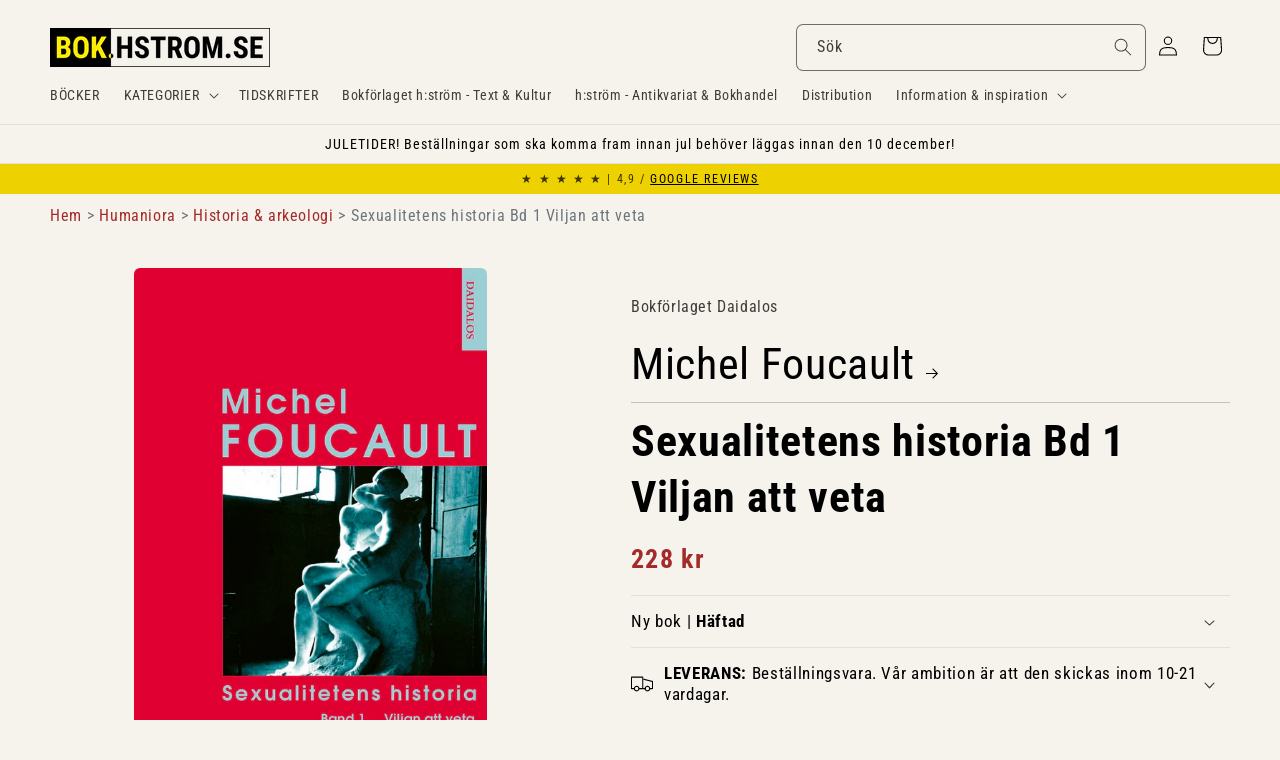

--- FILE ---
content_type: text/javascript; charset=utf-8
request_url: https://bok.hstrom.se/products/55112230.js
body_size: 1773
content:
{"id":8231026458891,"title":"Michel Foucault | SEXUALITETENS HISTORIA BD 1 VILJAN ATT VETA","handle":"55112230","description":"\u003ch2 style=\"display: none;\"\u003eInformation om Sexualitetens historia Bd 1 Viljan att veta av Michel Foucault\u003c\/h2\u003e\u003cp\u003eLäs denna bok för en skarpsinnig analys av hur makt och sexualitet samverkar. Foucault utmanar våra uppfattningar och ger insikter om varför vi talar om sexualitet som förtryck. Du kommer att ifrågasätta normer och förstå komplexiteten i våra begär. Perfekt för dig som vill dyka djupare i kulturhistoria och filosofi.\u003c\/p\u003e\u003cdiv class=\"product__accordion accordion quick-add-hidden\" style=\"background-color: #edeae3;\"\u003e\u003cdetails id=\"Details-collapsible_tab_1\"\u003e\u003csummary role=\"button\" aria-expanded=\"false\" aria-controls=\"ProductAccordion-collapsible_tab_1\" class=\"accordion__summary\"\u003e\u003cdiv class=\"summary__title flex\" style=\"padding: 0 2rem 0 2rem;\"\u003e\u003ch3 class=\"accordion__title inline-richtext\" style=\"line-height: 2.5rem;\"\u003eFörlagets information\u003c\/h3\u003e\u003c\/div\u003e\n\u003csvg aria-hidden=\"true\" focusable=\"false\" class=\"icon icon-caret\" viewbox=\"0 0 10 6\"\u003e\u003cpath fill-rule=\"evenodd\" clip-rule=\"evenodd\" d=\"M9.354.646a.5.5 0 00-.708 0L5 4.293 1.354.646a.5.5 0 00-.708.708l4 4a.5.5 0 00.708 0l4-4a.5.5 0 000-.708z\" fill=\"currentColor\"\u003e\u003c\/path\u003e\u003c\/svg\u003e\u003c\/summary\u003e\u003cdiv class=\"accordion__content rte\" id=\"ProductAccordion-collapsible_tab_1\" style=\"padding: 0 2rem 0 2rem;\"\u003e\n\u003cp\u003eNär Michel Foucault dog 1984, 57 år gammal, var han en av de mest betydelsefulla och kontroversiella personerna i den intellektuella världen. Med arbeten som Vansinnets historia, Vetandets arkeologi och Övervakning och straff hade han skaffat sig en självständig ställning och ett ansenligt inflytande. Han var lärd, orädd och politiskt aktivt.\u003c\/p\u003e\n\u003cp\u003e\"Sexualitetens historia\" (i tre band) kom att bli hans sista verk. Utgångspunkten för det första bandet, Viljan att veta, är varför vi så insisterande hävdar att vi är sexuellt förtryckta. Foucault analyserar de ideologiska faktorer som genomsyrat maktens tal om sexualiteten. En förutsättning i det talet är att det finns en sanning att uppdaga om sexualiteten i oss och att den kan framträda i bekännelsens form. Makten vill veta, och den lyckas inte sällan göra sin vilja till vår egen. Från att ha betraktat sexualiteten som syndfull talar människan nu skuldtyngd om att hon borde bli mer frigjord.\u003c\/p\u003e\n\u003cp\u003eDet är detta spel mellan makt och vetande som Foucault undersöker, och han hävdar att det inte resulterat i vad makten avsett - en kontrollerbar sexualitet. Sexualiseringen har funnit nya, mångfaldiga uttrycksvägar via den väv av njutning-makt som den monogamt heterosexuella familjens privilegierade ställning givit tillgång till.\u003c\/p\u003e\n\u003c\/div\u003e\u003c\/details\u003e\u003c\/div\u003e\u003cdiv class=\"product__accordion accordion quick-add-hidden\" style=\"background-color: #edeae3;\"\u003e\u003cdetails id=\"Details-collapsible_tab_1\"\u003e\u003csummary role=\"button\" aria-expanded=\"false\" aria-controls=\"ProductAccordion-collapsible_tab_1\" class=\"accordion__summary\"\u003e\u003cdiv class=\"summary__title flex\" style=\"padding: 0 2rem 0 2rem;\"\u003e\u003ch3 class=\"accordion__title inline-richtext\" style=\"line-height: 2.5rem;\"\u003eData om boken\u003c\/h3\u003e\u003c\/div\u003e\n\u003csvg aria-hidden=\"true\" focusable=\"false\" class=\"icon icon-caret\" viewbox=\"0 0 10 6\"\u003e\u003cpath fill-rule=\"evenodd\" clip-rule=\"evenodd\" d=\"M9.354.646a.5.5 0 00-.708 0L5 4.293 1.354.646a.5.5 0 00-.708.708l4 4a.5.5 0 00.708 0l4-4a.5.5 0 000-.708z\" fill=\"currentColor\"\u003e\u003c\/path\u003e\u003c\/svg\u003e\u003c\/summary\u003e\u003cdiv class=\"accordion__content rte\" id=\"ProductAccordion-collapsible_tab_1\" style=\"padding: 0 2rem 0 2rem;\"\u003e\n\u003cbr\u003e\u003cdiv style=\"padding: 0 20px 0 20px; border: thin solid #000000;\"\u003e\u003cp style=\"font-size: smaller;\"\u003e\u003cb\u003eBindning:\u003c\/b\u003e Häftad.\u003cb\u003eÅr:\u003c\/b\u003e Utg. 2002. \u003cb\u003eOmfång:\u003c\/b\u003e 158 s. \u003cb\u003eISBN:\u003c\/b\u003e 9789171731555. \u003cb\u003eSpråk:\u003c\/b\u003e Svenska\u003c\/p\u003e\u003c\/div\u003e\n\u003cbr\u003e\u003cdiv style=\"padding: 0 20px 0 20px; border: thin solid #000000;\"\u003e\u003cp style=\"font-size: smaller;\"\u003e\u003cb\u003eFörfattare:\u003c\/b\u003e \u003ca href=\"\/search?q=title:Foucault+Michel\"\u003eFoucault, Michel\u003c\/a\u003e \u003cbr\u003e\u003cb\u003eTitel:\u003c\/b\u003e \u003ca href=\"\/search?q=title:Sexualitetens+historia+Bd+1+Viljan+att+veta\"\u003eSexualitetens historia Bd 1 Viljan att veta\u003c\/a\u003e \u003cbr\u003e\u003cb\u003eFörlag:\u003c\/b\u003e \u003ca href=\"\/search?q=vendor:Boket+Daidalos\"\u003eBokförlaget Daidalos\u003c\/a\u003e \u003cbr\u003e\u003cb\u003eOriginaltitel:\u003c\/b\u003e \u003ca href=\"\/search?q=title:Histoire+de+la+sexualit%C3%A9+La+volont%C3%A9+de+savoir.\"\u003eHistoire de la sexualité La volonté de savoir.\u003c\/a\u003e \u003cbr\u003e\u003cb\u003eÖversättare:\u003c\/b\u003e \u003ca href=\"\/search?q=Gr%C3%B6ndahl,+Britta\"\u003eGröndahl, Britta\u003c\/a\u003e \u003cbr\u003e\u003cb\u003eGenre:\u003c\/b\u003e \u003ca href=\"\/search?q=Historia+och+arkeologi\"\u003eHistoria och arkeologi\u003c\/a\u003e \u003cbr\u003e\u003cb\u003eArtikelnr:\u003c\/b\u003e 55112230\u003c\/p\u003e\u003c\/div\u003e\n\u003c\/div\u003e\u003c\/details\u003e\u003c\/div\u003e\u003chr\u003e\u003cp\u003e\u003cstrong\u003e\u003cem\u003eSexualitetens historia Bd 1 Viljan att veta\u003c\/em\u003e\u003c\/strong\u003e av \u003cstrong\u003eMichel Foucault\u003c\/strong\u003e hittar du under genren \u003cstrong\u003eAllmän kulturhistoria\u003c\/strong\u003e inom \u003cstrong\u003eHistoria \u0026amp; arkeologi\u003c\/strong\u003e i kategorin \u003cstrong\u003eHumaniora\u003c\/strong\u003e. Hitta fler liknande böcker:\u003cbr\u003e\u003cbutton class=\"product-form__submit button button--secondary\" onclick=\"window.location.href='https:\/\/bok.hstrom.se\/collections\/humaniora-hvd'\"\u003eHumaniora\u003c\/button\u003e \u003cbutton class=\"product-form__submit button button--secondary\" onclick=\"window.location.href='https:\/\/bok.hstrom.se\/collections\/historia-hvd-humaniora'\"\u003eHistoria \u0026amp; arkeologi\u003c\/button\u003e \u003cbutton class=\"product-form__submit button button--secondary\" onclick=\"window.location.href='\/search?q=tag:Humaniora%2BHistoria%2B%2Barkeologi%2BAllmän%2Bkulturhistoria'\"\u003eAllmän kulturhistoria\u003c\/button\u003e \u003cbutton class=\"product-form__submit button button--full-width \" onclick=\"window.location.href='\/search?q=title:Foucault%2BMichel%2BSexualitetens%2Bhistoria%2BBd%2B1%2BViljan%2Batt%2Bveta'\"\u003eSök fler exemplar av denna bok\u003c\/button\u003e\u003c\/p\u003e","published_at":"2025-06-08T00:00:00+02:00","created_at":"2023-04-28T09:57:47+02:00","vendor":"Bokförlaget Daidalos","type":"Förlagsny bok - Beställningsvara","tags":["_NYINKOMMET","_TILLGÄNGLIG","Allmän kulturhistoria","FOUCAULT","HISTORIA","Historia \u0026 arkeologi","Humaniora","IDEOLOGI","MAKT","SEXUALITET"],"price":22800,"price_min":22800,"price_max":22800,"available":true,"price_varies":false,"compare_at_price":null,"compare_at_price_min":0,"compare_at_price_max":0,"compare_at_price_varies":false,"variants":[{"id":44340883620107,"title":"Ny bok \/ Häftad","option1":"Ny bok","option2":"Häftad","option3":null,"sku":"55112230","requires_shipping":true,"taxable":true,"featured_image":null,"available":true,"name":"Michel Foucault | SEXUALITETENS HISTORIA BD 1 VILJAN ATT VETA - Ny bok \/ Häftad","public_title":"Ny bok \/ Häftad","options":["Ny bok","Häftad"],"price":22800,"weight":500,"compare_at_price":null,"inventory_management":"shopify","barcode":"9789171731555","requires_selling_plan":false,"selling_plan_allocations":[]}],"images":["\/\/cdn.shopify.com\/s\/files\/1\/0651\/8856\/1163\/files\/55112230_742225fa-e54f-466f-9c45-32342a24c0ba.jpg?v=1740516505"],"featured_image":"\/\/cdn.shopify.com\/s\/files\/1\/0651\/8856\/1163\/files\/55112230_742225fa-e54f-466f-9c45-32342a24c0ba.jpg?v=1740516505","options":[{"name":"Typ av bok","position":1,"values":["Ny bok"]},{"name":"Bindning","position":2,"values":["Häftad"]}],"url":"\/products\/55112230","media":[{"alt":"Foucault, Michel | Sexualitetens historia Bd 1 Viljan att veta","id":43344886694155,"position":1,"preview_image":{"aspect_ratio":0.643,"height":1200,"width":772,"src":"https:\/\/cdn.shopify.com\/s\/files\/1\/0651\/8856\/1163\/files\/55112230_742225fa-e54f-466f-9c45-32342a24c0ba.jpg?v=1740516505"},"aspect_ratio":0.643,"height":1200,"media_type":"image","src":"https:\/\/cdn.shopify.com\/s\/files\/1\/0651\/8856\/1163\/files\/55112230_742225fa-e54f-466f-9c45-32342a24c0ba.jpg?v=1740516505","width":772}],"requires_selling_plan":false,"selling_plan_groups":[]}

--- FILE ---
content_type: text/javascript; charset=utf-8
request_url: https://bok.hstrom.se/products/55112230.js
body_size: 2531
content:
{"id":8231026458891,"title":"Michel Foucault | SEXUALITETENS HISTORIA BD 1 VILJAN ATT VETA","handle":"55112230","description":"\u003ch2 style=\"display: none;\"\u003eInformation om Sexualitetens historia Bd 1 Viljan att veta av Michel Foucault\u003c\/h2\u003e\u003cp\u003eLäs denna bok för en skarpsinnig analys av hur makt och sexualitet samverkar. Foucault utmanar våra uppfattningar och ger insikter om varför vi talar om sexualitet som förtryck. Du kommer att ifrågasätta normer och förstå komplexiteten i våra begär. Perfekt för dig som vill dyka djupare i kulturhistoria och filosofi.\u003c\/p\u003e\u003cdiv class=\"product__accordion accordion quick-add-hidden\" style=\"background-color: #edeae3;\"\u003e\u003cdetails id=\"Details-collapsible_tab_1\"\u003e\u003csummary role=\"button\" aria-expanded=\"false\" aria-controls=\"ProductAccordion-collapsible_tab_1\" class=\"accordion__summary\"\u003e\u003cdiv class=\"summary__title flex\" style=\"padding: 0 2rem 0 2rem;\"\u003e\u003ch3 class=\"accordion__title inline-richtext\" style=\"line-height: 2.5rem;\"\u003eFörlagets information\u003c\/h3\u003e\u003c\/div\u003e\n\u003csvg aria-hidden=\"true\" focusable=\"false\" class=\"icon icon-caret\" viewbox=\"0 0 10 6\"\u003e\u003cpath fill-rule=\"evenodd\" clip-rule=\"evenodd\" d=\"M9.354.646a.5.5 0 00-.708 0L5 4.293 1.354.646a.5.5 0 00-.708.708l4 4a.5.5 0 00.708 0l4-4a.5.5 0 000-.708z\" fill=\"currentColor\"\u003e\u003c\/path\u003e\u003c\/svg\u003e\u003c\/summary\u003e\u003cdiv class=\"accordion__content rte\" id=\"ProductAccordion-collapsible_tab_1\" style=\"padding: 0 2rem 0 2rem;\"\u003e\n\u003cp\u003eNär Michel Foucault dog 1984, 57 år gammal, var han en av de mest betydelsefulla och kontroversiella personerna i den intellektuella världen. Med arbeten som Vansinnets historia, Vetandets arkeologi och Övervakning och straff hade han skaffat sig en självständig ställning och ett ansenligt inflytande. Han var lärd, orädd och politiskt aktivt.\u003c\/p\u003e\n\u003cp\u003e\"Sexualitetens historia\" (i tre band) kom att bli hans sista verk. Utgångspunkten för det första bandet, Viljan att veta, är varför vi så insisterande hävdar att vi är sexuellt förtryckta. Foucault analyserar de ideologiska faktorer som genomsyrat maktens tal om sexualiteten. En förutsättning i det talet är att det finns en sanning att uppdaga om sexualiteten i oss och att den kan framträda i bekännelsens form. Makten vill veta, och den lyckas inte sällan göra sin vilja till vår egen. Från att ha betraktat sexualiteten som syndfull talar människan nu skuldtyngd om att hon borde bli mer frigjord.\u003c\/p\u003e\n\u003cp\u003eDet är detta spel mellan makt och vetande som Foucault undersöker, och han hävdar att det inte resulterat i vad makten avsett - en kontrollerbar sexualitet. Sexualiseringen har funnit nya, mångfaldiga uttrycksvägar via den väv av njutning-makt som den monogamt heterosexuella familjens privilegierade ställning givit tillgång till.\u003c\/p\u003e\n\u003c\/div\u003e\u003c\/details\u003e\u003c\/div\u003e\u003cdiv class=\"product__accordion accordion quick-add-hidden\" style=\"background-color: #edeae3;\"\u003e\u003cdetails id=\"Details-collapsible_tab_1\"\u003e\u003csummary role=\"button\" aria-expanded=\"false\" aria-controls=\"ProductAccordion-collapsible_tab_1\" class=\"accordion__summary\"\u003e\u003cdiv class=\"summary__title flex\" style=\"padding: 0 2rem 0 2rem;\"\u003e\u003ch3 class=\"accordion__title inline-richtext\" style=\"line-height: 2.5rem;\"\u003eData om boken\u003c\/h3\u003e\u003c\/div\u003e\n\u003csvg aria-hidden=\"true\" focusable=\"false\" class=\"icon icon-caret\" viewbox=\"0 0 10 6\"\u003e\u003cpath fill-rule=\"evenodd\" clip-rule=\"evenodd\" d=\"M9.354.646a.5.5 0 00-.708 0L5 4.293 1.354.646a.5.5 0 00-.708.708l4 4a.5.5 0 00.708 0l4-4a.5.5 0 000-.708z\" fill=\"currentColor\"\u003e\u003c\/path\u003e\u003c\/svg\u003e\u003c\/summary\u003e\u003cdiv class=\"accordion__content rte\" id=\"ProductAccordion-collapsible_tab_1\" style=\"padding: 0 2rem 0 2rem;\"\u003e\n\u003cbr\u003e\u003cdiv style=\"padding: 0 20px 0 20px; border: thin solid #000000;\"\u003e\u003cp style=\"font-size: smaller;\"\u003e\u003cb\u003eBindning:\u003c\/b\u003e Häftad.\u003cb\u003eÅr:\u003c\/b\u003e Utg. 2002. \u003cb\u003eOmfång:\u003c\/b\u003e 158 s. \u003cb\u003eISBN:\u003c\/b\u003e 9789171731555. \u003cb\u003eSpråk:\u003c\/b\u003e Svenska\u003c\/p\u003e\u003c\/div\u003e\n\u003cbr\u003e\u003cdiv style=\"padding: 0 20px 0 20px; border: thin solid #000000;\"\u003e\u003cp style=\"font-size: smaller;\"\u003e\u003cb\u003eFörfattare:\u003c\/b\u003e \u003ca href=\"\/search?q=title:Foucault+Michel\"\u003eFoucault, Michel\u003c\/a\u003e \u003cbr\u003e\u003cb\u003eTitel:\u003c\/b\u003e \u003ca href=\"\/search?q=title:Sexualitetens+historia+Bd+1+Viljan+att+veta\"\u003eSexualitetens historia Bd 1 Viljan att veta\u003c\/a\u003e \u003cbr\u003e\u003cb\u003eFörlag:\u003c\/b\u003e \u003ca href=\"\/search?q=vendor:Boket+Daidalos\"\u003eBokförlaget Daidalos\u003c\/a\u003e \u003cbr\u003e\u003cb\u003eOriginaltitel:\u003c\/b\u003e \u003ca href=\"\/search?q=title:Histoire+de+la+sexualit%C3%A9+La+volont%C3%A9+de+savoir.\"\u003eHistoire de la sexualité La volonté de savoir.\u003c\/a\u003e \u003cbr\u003e\u003cb\u003eÖversättare:\u003c\/b\u003e \u003ca href=\"\/search?q=Gr%C3%B6ndahl,+Britta\"\u003eGröndahl, Britta\u003c\/a\u003e \u003cbr\u003e\u003cb\u003eGenre:\u003c\/b\u003e \u003ca href=\"\/search?q=Historia+och+arkeologi\"\u003eHistoria och arkeologi\u003c\/a\u003e \u003cbr\u003e\u003cb\u003eArtikelnr:\u003c\/b\u003e 55112230\u003c\/p\u003e\u003c\/div\u003e\n\u003c\/div\u003e\u003c\/details\u003e\u003c\/div\u003e\u003chr\u003e\u003cp\u003e\u003cstrong\u003e\u003cem\u003eSexualitetens historia Bd 1 Viljan att veta\u003c\/em\u003e\u003c\/strong\u003e av \u003cstrong\u003eMichel Foucault\u003c\/strong\u003e hittar du under genren \u003cstrong\u003eAllmän kulturhistoria\u003c\/strong\u003e inom \u003cstrong\u003eHistoria \u0026amp; arkeologi\u003c\/strong\u003e i kategorin \u003cstrong\u003eHumaniora\u003c\/strong\u003e. Hitta fler liknande böcker:\u003cbr\u003e\u003cbutton class=\"product-form__submit button button--secondary\" onclick=\"window.location.href='https:\/\/bok.hstrom.se\/collections\/humaniora-hvd'\"\u003eHumaniora\u003c\/button\u003e \u003cbutton class=\"product-form__submit button button--secondary\" onclick=\"window.location.href='https:\/\/bok.hstrom.se\/collections\/historia-hvd-humaniora'\"\u003eHistoria \u0026amp; arkeologi\u003c\/button\u003e \u003cbutton class=\"product-form__submit button button--secondary\" onclick=\"window.location.href='\/search?q=tag:Humaniora%2BHistoria%2B%2Barkeologi%2BAllmän%2Bkulturhistoria'\"\u003eAllmän kulturhistoria\u003c\/button\u003e \u003cbutton class=\"product-form__submit button button--full-width \" onclick=\"window.location.href='\/search?q=title:Foucault%2BMichel%2BSexualitetens%2Bhistoria%2BBd%2B1%2BViljan%2Batt%2Bveta'\"\u003eSök fler exemplar av denna bok\u003c\/button\u003e\u003c\/p\u003e","published_at":"2025-06-08T00:00:00+02:00","created_at":"2023-04-28T09:57:47+02:00","vendor":"Bokförlaget Daidalos","type":"Förlagsny bok - Beställningsvara","tags":["_NYINKOMMET","_TILLGÄNGLIG","Allmän kulturhistoria","FOUCAULT","HISTORIA","Historia \u0026 arkeologi","Humaniora","IDEOLOGI","MAKT","SEXUALITET"],"price":22800,"price_min":22800,"price_max":22800,"available":true,"price_varies":false,"compare_at_price":null,"compare_at_price_min":0,"compare_at_price_max":0,"compare_at_price_varies":false,"variants":[{"id":44340883620107,"title":"Ny bok \/ Häftad","option1":"Ny bok","option2":"Häftad","option3":null,"sku":"55112230","requires_shipping":true,"taxable":true,"featured_image":null,"available":true,"name":"Michel Foucault | SEXUALITETENS HISTORIA BD 1 VILJAN ATT VETA - Ny bok \/ Häftad","public_title":"Ny bok \/ Häftad","options":["Ny bok","Häftad"],"price":22800,"weight":500,"compare_at_price":null,"inventory_management":"shopify","barcode":"9789171731555","requires_selling_plan":false,"selling_plan_allocations":[]}],"images":["\/\/cdn.shopify.com\/s\/files\/1\/0651\/8856\/1163\/files\/55112230_742225fa-e54f-466f-9c45-32342a24c0ba.jpg?v=1740516505"],"featured_image":"\/\/cdn.shopify.com\/s\/files\/1\/0651\/8856\/1163\/files\/55112230_742225fa-e54f-466f-9c45-32342a24c0ba.jpg?v=1740516505","options":[{"name":"Typ av bok","position":1,"values":["Ny bok"]},{"name":"Bindning","position":2,"values":["Häftad"]}],"url":"\/products\/55112230","media":[{"alt":"Foucault, Michel | Sexualitetens historia Bd 1 Viljan att veta","id":43344886694155,"position":1,"preview_image":{"aspect_ratio":0.643,"height":1200,"width":772,"src":"https:\/\/cdn.shopify.com\/s\/files\/1\/0651\/8856\/1163\/files\/55112230_742225fa-e54f-466f-9c45-32342a24c0ba.jpg?v=1740516505"},"aspect_ratio":0.643,"height":1200,"media_type":"image","src":"https:\/\/cdn.shopify.com\/s\/files\/1\/0651\/8856\/1163\/files\/55112230_742225fa-e54f-466f-9c45-32342a24c0ba.jpg?v=1740516505","width":772}],"requires_selling_plan":false,"selling_plan_groups":[]}